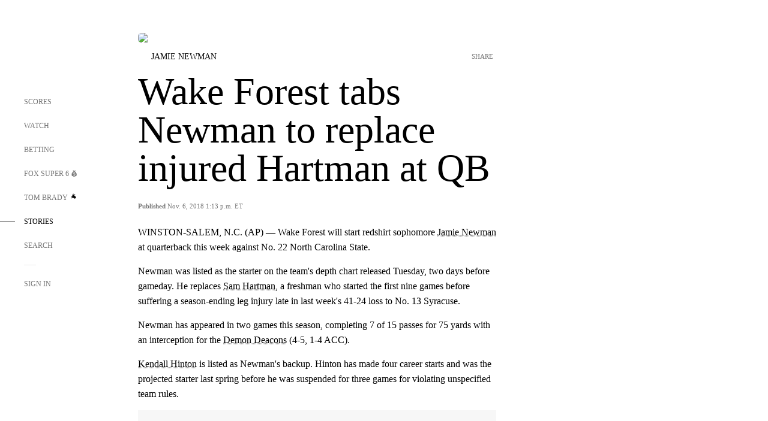

--- FILE ---
content_type: text/html; charset=utf-8
request_url: https://www.google.com/recaptcha/api2/aframe
body_size: 265
content:
<!DOCTYPE HTML><html><head><meta http-equiv="content-type" content="text/html; charset=UTF-8"></head><body><script nonce="8Qleqp9ZglPaf41tCY0UaA">/** Anti-fraud and anti-abuse applications only. See google.com/recaptcha */ try{var clients={'sodar':'https://pagead2.googlesyndication.com/pagead/sodar?'};window.addEventListener("message",function(a){try{if(a.source===window.parent){var b=JSON.parse(a.data);var c=clients[b['id']];if(c){var d=document.createElement('img');d.src=c+b['params']+'&rc='+(localStorage.getItem("rc::a")?sessionStorage.getItem("rc::b"):"");window.document.body.appendChild(d);sessionStorage.setItem("rc::e",parseInt(sessionStorage.getItem("rc::e")||0)+1);localStorage.setItem("rc::h",'1769278840106');}}}catch(b){}});window.parent.postMessage("_grecaptcha_ready", "*");}catch(b){}</script></body></html>